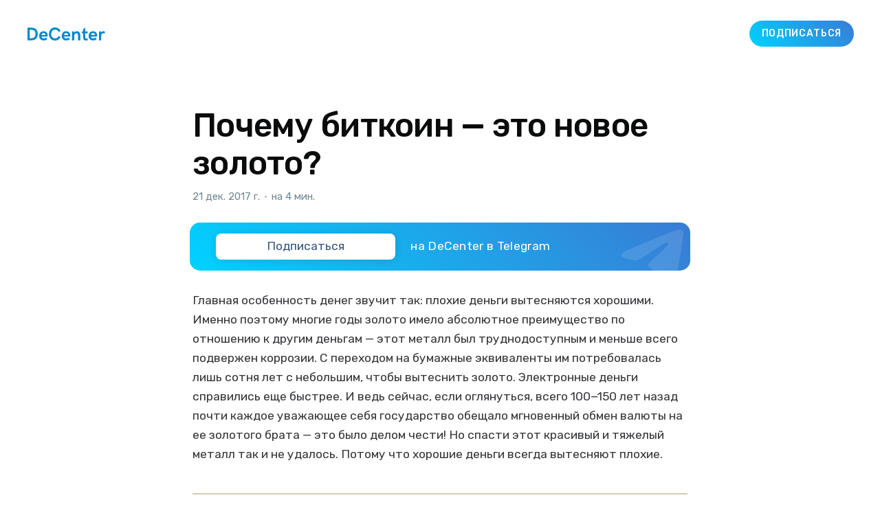

--- FILE ---
content_type: text/html; charset=utf-8
request_url: https://decenter.org/pochemu-bitkoin-eto-novoe-zoloto/
body_size: 12008
content:
<!DOCTYPE html>
<html lang="ru" class="auto-color">
<head>

    <title>Почему биткоин — это новое золото?</title>
    <meta charset="utf-8" />
    <meta http-equiv="X-UA-Compatible" content="IE=edge" />
    <meta name="HandheldFriendly" content="True" />
    <meta name="viewport" content="width=device-width, initial-scale=1.0" />

    <link rel="icon" href="/assets/favicon.png">
    <!-- <link rel="shortcut icon" href="/favicon.ico" type="image/png">-->

    <link rel="stylesheet" type="text/css" href="/assets/built/screen.css?v=6c7da54748" />
    
    <link rel="canonical" href="https://decenter.org/pochemu-bitkoin-eto-novoe-zoloto/" />
    <meta name="referrer" content="no-referrer-when-downgrade" />
    
    <meta property="og:site_name" content="DeCenter" />
    <meta property="og:type" content="article" />
    <meta property="og:title" content="Почему биткоин — это новое золото?" />
    <meta property="og:description" content="Главная особенность денег звучит так: плохие деньги вытесняются хорошими. Именно поэтому многие годы золото имело абсолютное преимущество по отношению к другим деньгам — этот металл был труднодоступным и меньше всего подвержен коррозии. С переходом на бумажные эквиваленты им потребовалась лишь сотня лет с небольшим, чтобы вытеснить золото. Электронные деньги справились еще" />
    <meta property="og:url" content="https://decenter.org/pochemu-bitkoin-eto-novoe-zoloto/" />
    <meta property="og:image" content="https://old.decenter.org/storage/posts/images/pochemu-bitkoin-eto-novoe-zoloto.jpeg" />
    <meta property="article:published_time" content="2017-12-21T13:10:26.000Z" />
    <meta property="article:modified_time" content="2018-07-24T13:23:36.000Z" />
    
    <meta property="article:publisher" content="https://www.facebook.com/decenterorg" />
    <meta name="twitter:card" content="summary_large_image" />
    <meta name="twitter:title" content="Почему биткоин — это новое золото?" />
    <meta name="twitter:description" content="Главная особенность денег звучит так: плохие деньги вытесняются хорошими. Именно поэтому многие годы золото имело абсолютное преимущество по отношению к другим деньгам — этот металл был труднодоступным и меньше всего подвержен коррозии. С переходом на бумажные эквиваленты им потребовалась лишь сотня лет с небольшим, чтобы вытеснить золото. Электронные деньги справились еще" />
    <meta name="twitter:url" content="https://decenter.org/pochemu-bitkoin-eto-novoe-zoloto/" />
    <meta name="twitter:image" content="https://old.decenter.org/storage/posts/images/pochemu-bitkoin-eto-novoe-zoloto.jpeg" />
    <meta name="twitter:label1" content="Written by" />
    <meta name="twitter:data1" content="user" />
    <meta name="twitter:label2" content="Filed under" />
    <meta name="twitter:data2" content="" />
    <meta name="twitter:site" content="@decenterorg" />
    
    <script type="application/ld+json">
{
    "@context": "https://schema.org",
    "@type": "Article",
    "publisher": {
        "@type": "Organization",
        "name": "DeCenter",
        "url": "https://decenter.org/",
        "logo": {
            "@type": "ImageObject",
            "url": "https://decenter.org/favicon.ico",
            "width": 48,
            "height": 48
        }
    },
    "author": {
        "@type": "Person",
        "name": "user",
        "url": "https://decenter.org/author/user/",
        "sameAs": []
    },
    "headline": "Почему биткоин — это новое золото?",
    "url": "https://decenter.org/pochemu-bitkoin-eto-novoe-zoloto/",
    "datePublished": "2017-12-21T13:10:26.000Z",
    "dateModified": "2018-07-24T13:23:36.000Z",
    "image": {
        "@type": "ImageObject",
        "url": "https://old.decenter.org/storage/posts/images/pochemu-bitkoin-eto-novoe-zoloto.jpeg"
    },
    "description": "Главная особенность денег звучит так: плохие деньги вытесняются хорошими. Именно\nпоэтому многие годы золото имело абсолютное преимущество по отношению к другим\nденьгам — этот металл был труднодоступным и меньше всего подвержен коррозии. С\nпереходом на бумажные эквиваленты им потребовалась лишь сотня лет с небольшим,\nчтобы вытеснить золото. Электронные деньги справились еще быстрее. И ведь\nсейчас, если оглянуться, всего 100−150 лет назад почти каждое уважающее себя\nгосударство обещало мгновенный ",
    "mainEntityOfPage": {
        "@type": "WebPage",
        "@id": "https://decenter.org/"
    }
}
    </script>

    <meta name="generator" content="Ghost 4.48" />
    <link rel="alternate" type="application/rss+xml" title="DeCenter" href="https://decenter.org/rss/" />
    <script defer src="https://unpkg.com/@tryghost/portal@~1.22.0/umd/portal.min.js" data-ghost="https://decenter.org/" crossorigin="anonymous"></script><style id="gh-members-styles">.gh-post-upgrade-cta-content,
.gh-post-upgrade-cta {
    display: flex;
    flex-direction: column;
    align-items: center;
    font-family: -apple-system, BlinkMacSystemFont, 'Segoe UI', Roboto, Oxygen, Ubuntu, Cantarell, 'Open Sans', 'Helvetica Neue', sans-serif;
    text-align: center;
    width: 100%;
    color: #ffffff;
    font-size: 16px;
}

.gh-post-upgrade-cta-content {
    border-radius: 8px;
    padding: 40px 4vw;
}

.gh-post-upgrade-cta h2 {
    color: #ffffff;
    font-size: 28px;
    letter-spacing: -0.2px;
    margin: 0;
    padding: 0;
}

.gh-post-upgrade-cta p {
    margin: 20px 0 0;
    padding: 0;
}

.gh-post-upgrade-cta small {
    font-size: 16px;
    letter-spacing: -0.2px;
}

.gh-post-upgrade-cta a {
    color: #ffffff;
    cursor: pointer;
    font-weight: 500;
    box-shadow: none;
    text-decoration: underline;
}

.gh-post-upgrade-cta a:hover {
    color: #ffffff;
    opacity: 0.8;
    box-shadow: none;
    text-decoration: underline;
}

.gh-post-upgrade-cta a.gh-btn {
    display: block;
    background: #ffffff;
    text-decoration: none;
    margin: 28px 0 0;
    padding: 8px 18px;
    border-radius: 4px;
    font-size: 16px;
    font-weight: 600;
}

.gh-post-upgrade-cta a.gh-btn:hover {
    opacity: 0.92;
}</style>
    <script defer src="/public/cards.min.js?v=6c7da54748"></script><style>:root {--ghost-accent-color: #0088cc;}</style>
    <link rel="stylesheet" type="text/css" href="/public/cards.min.css?v=6c7da54748">

    <link rel="preconnect" href="https://fonts.gstatic.com" crossorigin>
    <link href="https://fonts.googleapis.com/css2?family=Rubik:ital,wght@0,300;0,400;0,500;1,400&display=swap" rel="stylesheet">
</head>

<body class="post-template tag-hash-ru has-sans-body">
<div class="viewport">

    <header id="gh-head" class="gh-head">
        <nav class="gh-head-inner inner gh-container">

            <div class="gh-head-brand">
                <a class="gh-burger" role="button">
                    <div class="gh-burger-box">
                        <div class="gh-burger-inner"></div>
                    </div>
                </a>
                <a class="gh-head-logo" href="https://decenter.org">
                    <?xml version="1.0" encoding="UTF-8"?>
<svg version="1.1" viewBox="0 0 35.357 5.9534" xmlns="http://www.w3.org/2000/svg">
 <g transform="translate(-79.84 -151.15)">
  <path d="m79.84 157.02v-5.7777h1.6682c1.9622 0 2.998 1.0549 2.998 2.9316 0 1.7992-1.0687 2.8456-3.0062 2.8456h-1.66zm1.0361-0.95277h0.52599c1.2687 0 2.0682-0.49477 2.0682-1.9381 0-1.3698-0.5588-1.9341-1.9783-1.9341h-0.61595v3.8724zm6.3103 1.0017c-1.3586 0-2.0357-0.97737-2.0357-2.069 0-1.071 0.63235-2.118 1.9622-2.118 1.4888 0 1.9209 1.0549 1.9209 2.1098 0 0.18415-0.03228 0.31089-0.03228 0.31089h-2.7982c0.06509 0.50271 0.38338 0.8382 0.97472 0.8382 0.4445 0 0.73025-0.0736 1.0197-0.37624l0.68527 0.60113c-0.47704 0.51091-1.0197 0.70327-1.6968 0.70327zm-0.98319-2.486h1.8518c-0.06535-0.55192-0.35084-0.86254-0.94218-0.86254-0.55086 0-0.82815 0.36777-0.90964 0.86254zm6.196 2.5188c1.1462 0 2.0638-0.58472 2.5247-1.6642l-0.96255-0.39265c-0.31009 0.77682-0.81994 1.0716-1.5621 1.0716-1.2361 0-1.7621-0.87921-1.7621-2.0283 0-1.0713 0.52599-1.9502 1.7457-1.9502 0.75036 0 1.3459 0.29448 1.5621 1.0549l0.97102-0.38444c-0.46911-1.0795-1.3787-1.66-2.5249-1.66-1.8968 0-2.7818 1.3983-2.7818 2.9808 0 1.5864 0.89323 2.9723 2.79 2.9723zm5.0535-0.0328c-1.3581 0-2.0352-0.97737-2.0352-2.069 0-1.071 0.63235-2.118 1.9619-2.118 1.4888 0 1.9211 1.0549 1.9211 2.1098a1.3758 1.3758 0 0 1-0.03254 0.31089h-2.7982c0.06535 0.50271 0.38365 0.8382 0.97499 0.8382 0.4445 0 0.73025-0.0736 1.0197-0.37624l0.68527 0.60113c-0.47731 0.51091-1.0197 0.70327-1.6968 0.70327zm-0.98293-2.486h1.8521c-0.06535-0.55192-0.35084-0.86254-0.94245-0.86254-0.5506 0-0.82815 0.36777-0.90964 0.86254zm3.6671 2.4368h1.0075v-2.2365c0-0.51091 0.46885-0.98531 1.0197-0.98531 0.51805 0 0.65246 0.39264 0.65246 0.89535v2.3265h1.0118v-2.4532c0-0.85461-0.43657-1.7007-1.5052-1.7007-0.39952 0-0.85248 0.14287-1.1787 0.54371v-0.47439h-1.0075v4.0849zm6.3386 0.082a2.3117 2.3117 0 0 0 0.73422-0.12277v-0.90355s-0.28972 0.1389-0.61595 0.1389c-0.31009 0-0.4445-0.13097-0.4445-0.33523v-2.0402h1.0604v-0.90408h-1.0604v-1.7251l-0.93398 0.7112v1.0139h-0.67733v0.90382h0.66093v2.0524c0 0.74427 0.47307 1.2102 1.2766 1.2102zm3.2306-0.0328c-1.3584 0-2.0354-0.97737-2.0354-2.069 0-1.071 0.63235-2.118 1.9619-2.118 1.4888 0 1.9214 1.0549 1.9214 2.1098 0 0.18415-0.0328 0.31089-0.0328 0.31089h-2.798c0.0651 0.50271 0.38338 0.8382 0.97472 0.8382 0.4445 0 0.73025-0.0736 1.0197-0.37624l0.68527 0.60113c-0.47731 0.51091-1.0197 0.70327-1.6968 0.70327zm-0.98293-2.486h1.8518c-0.0654-0.55192-0.35084-0.86254-0.94245-0.86254-0.55033 0-0.82814 0.36777-0.90937 0.86254zm3.6669 2.4368h0.95858v-1.8931c0-0.7276 0.38339-1.3044 0.94642-1.3044 0.21616 0 0.3302 0.041 0.44847 0.13917l0.45296-0.81756c-0.24473-0.19235-0.59557-0.26987-0.86068-0.26987-0.34264 0-0.69348 0.15928-0.97896 0.58049v-0.51937h-0.96679v4.0849z" fill-rule="evenodd" stroke-width=".26458"/>
 </g>
</svg>

                </a>

                <div class="gh-social-telegram">
                    <a class="gh-social-telegram" target="_blank" href="https://t.me/+TeocoA-v7Uk3M2Uy">
    <svg width="25" height="25" viewBox="0 0 25 25" fill="none" xmlns="http://www.w3.org/2000/svg">
        <mask id="mask0_18_8" style="mask-type:alpha" maskUnits="userSpaceOnUse" x="0" y="0" width="25" height="25">
            <path fill-rule="evenodd" clip-rule="evenodd"
                d="M12.5 0C19.4036 0 25 5.596 25 12.5C25 19.4036 19.4036 25 12.5 25C5.5964 25 0 19.4036 0 12.5C0 5.596 5.5964 0 12.5 0Z"
                fill="white" />
        </mask>
        <g mask="url(#mask0_18_8)">
            <path fill-rule="evenodd" clip-rule="evenodd" d="M-5 -5H30V30H-5V-5Z" fill="#2CA5E0" />
        </g>
        <mask id="mask1_18_8" style="mask-type:alpha" maskUnits="userSpaceOnUse" x="6" y="7" width="12" height="12">
            <path fill-rule="evenodd" clip-rule="evenodd"
                d="M15.7556 7.89401C16.9673 7.50401 17.5 7.61801 17.2455 8.78001C17.0204 9.80801 15.6186 13.7278 15.2357 14.7585C14.9347 15.569 14.4082 17.3069 14.0153 17.8966C13.2677 18.9333 12.4872 17.5618 12.1562 16.7566C10.5477 13.6046 11.5707 14.4727 7.96786 12.7692C6.76246 12.3178 6.23796 11.4484 7.31626 10.879C7.55088 10.767 8.18418 10.5383 8.86134 10.3026L9.3719 10.1263C10.0488 9.89404 10.6809 9.68234 10.9134 9.60101C11.4365 9.41901 14.5439 8.28401 15.7556 7.89401Z"
                fill="white" />
        </mask>
        <g mask="url(#mask1_18_8)">
            <path fill-rule="evenodd" clip-rule="evenodd" d="M1.73071 2.69202H22.3076V23.2692H1.73071V2.69202Z"
                fill="white" />
        </g>
    </svg>
</a>                </div>
            </div>
            <div class="gh-head-menu">
                
            </div>
            <div class="gh-head-actions">
                <a class="gh-head-button ton-gay-gradient" target="_blank" href="https://t.me/+TeocoA-v7Uk3M2Uy">Подписаться</a>
            </div>
        </nav>
    </header>

    <div class="site-content">
        



<main id="site-main" class="site-main">
    <article class="article post tag-hash-ru image-small">

        <header class="article-header gh-canvas">


            <h1 class="article-title">Почему биткоин — это новое золото?</h1>

            <div class="article-byline">
                <section class="article-byline-content">
                    <div class="article-byline-meta">
                        <div class="byline-meta-content">
                            <time class="byline-meta-date" datetime="2017-12-21">21 дек. 2017 г.</time>
                            <span class="byline-reading-time">
                                <span class="bull">&bull;</span>
                                на 4 мин.
                            </span>
                        </div>
                    </div>
                </section>

                <a class="gh-subscribe ton-gay-gradient" target="_blank" href="https://t.me/+TeocoA-v7Uk3M2Uy">
    <div class="gh-subscribe__head">
        <svg class="gh-subscribe__head-icon" fill="currentColor" viewBox="0 0 190 170">
            <path
                d="M152.531 170c-1.48 0-2.95-.438-4.21-1.293l-47.642-32.316-25.552 18.386a7.502 7.502 0 01-11.633-4.174l-12.83-48.622L4.821 84.452a7.501 7.501 0 01-.094-13.975L179.04 1.117a7.503 7.503 0 0110.282 8.408l-29.423 154.379a7.499 7.499 0 01-7.367 6.096zm-47.669-48.897l42.437 28.785 22.894-120.124-82.687 79.566 17.156 11.638c.07.043.135.089.2.135zm-35.327-6.401l5.682 21.53 12.242-8.809-16.03-10.874a7.478 7.478 0 01-1.894-1.847zM28.136 77.306l31.478 12.035a7.5 7.5 0 014.573 5.092l3.992 15.129a7.504 7.504 0 012.26-4.624l78.788-75.814z">
            </path>
        </svg>
        <div class="gh-subscribe__head-text">Подписаться</div>
    </div>

    <div class="gh-subscribe__tail">
        <div class="gh-subscribe__tail-text">на DeCenter в Telegram</div>
    </div>

    <div class="gh-subscribe__skin">
        <svg class="gh-subscribe__skin-icon" fill="currentColor" viewBox="1 3.5 16.451 13.479"
            xmlns="http://www.w3.org/2000/svg">
            <path
                d="M 1.749 9.361 C 6.275 7.44 9.293 6.173 10.804 5.561 C 15.115 3.814 16.011 3.51 16.595 3.5 C 16.724 3.498 17.011 3.529 17.197 3.676 C 17.354 3.8 17.397 3.968 17.418 4.086 C 17.439 4.203 17.464 4.472 17.444 4.681 C 17.21 7.073 16.199 12.878 15.685 15.557 C 15.467 16.691 15.036 16.933 14.621 16.971 C 13.719 17.051 13.038 16.527 12.164 15.97 C 10.798 15.097 10.295 14.862 8.969 14.01 C 7.436 13.026 8.272 12.511 9.146 11.627 C 9.375 11.395 13.376 7.791 13.452 7.472 C 13.462 7.432 13.33 7.033 13.24 6.954 C 13.149 6.875 13.015 6.902 12.918 6.924 C 12.781 6.954 10.598 8.36 6.369 11.141 C 5.749 11.556 5.188 11.758 4.685 11.747 C 4.131 11.735 3.065 11.442 2.272 11.191 C 1.3 10.883 0.941 10.738 1.008 10.215 C 1.043 9.942 1.29 9.658 1.749 9.361 Z"
                fill-rule="evenodd" />
        </svg>
    </div>
</a>            </div>

            <figure class="article-image">
                <img
                    srcset="https://old.decenter.org/storage/posts/images/pochemu-bitkoin-eto-novoe-zoloto.jpeg 300w,
                            https://old.decenter.org/storage/posts/images/pochemu-bitkoin-eto-novoe-zoloto.jpeg 600w,
                            https://old.decenter.org/storage/posts/images/pochemu-bitkoin-eto-novoe-zoloto.jpeg 1000w,
                            https://old.decenter.org/storage/posts/images/pochemu-bitkoin-eto-novoe-zoloto.jpeg 2000w"
                    sizes="(min-width: 1400px) 1400px, 92vw"
                    src="https://old.decenter.org/storage/posts/images/pochemu-bitkoin-eto-novoe-zoloto.jpeg"
                    alt="Почему биткоин — это новое золото?"
                />
            </figure>
        </header>

        <section class="gh-content gh-canvas">
            <p>Главная особенность денег звучит так: плохие деньги вытесняются хорошими. Именно поэтому многие годы золото имело абсолютное преимущество по отношению к другим деньгам — этот металл был труднодоступным и меньше всего подвержен коррозии. С переходом на бумажные эквиваленты им потребовалась лишь сотня лет с небольшим, чтобы вытеснить золото. Электронные деньги справились еще быстрее. И ведь сейчас, если оглянуться, всего 100−150 лет назад почти каждое уважающее себя государство обещало мгновенный обмен валюты на ее золотого брата — это было делом чести! Но спасти этот красивый и тяжелый металл так и не удалось. Потому что хорошие деньги всегда вытесняют плохие.</p><figure class="kg-card kg-image-card"><img src="https://decenter.org/content/images/D0rKYJ2BWV1y8DR28ne1Tpf967HqqQcqRJbVmu7L.jpeg" class="kg-image" alt loading="lazy"></figure><p>С развитием экономики денег на развитие требовалось все больше, и в погоне за сверхдоходами страны и валюты снижали золотые резервы обеспечения. Уже в конце XIX века лишь один из пяти долларов был обеспечен реальным золотом, а со временем от золотого стандарта отказались совсем.</p><p>Бумажные деньги вытесняли золотые, потому что они легче, компактнее и универсальнее. Хорошие деньги вытесняли плохие. При этом бумажные доллары соответствовали основным валютным требованиям как инструмента — они хранили и передавали ценность, а также имели рыночную цену, с которой соглашалась толпа.</p><p>Почему я говорю о долларах и золоте в прошедшем времени? Потому что уже несколько лет как появилась более совершенная валюта, постепенно вытесняющая наши привычные бумажные и даже электронные деньги. Это, конечно же, биткоин.</p><p>Сейчас может показаться смешным заявление, что биткоин — это новое золото. Но давайте просто пройдемся по фактам:</p><figure class="kg-card kg-image-card"><img src="https://ceditor.setka.io/clients/OAb8pM77YdhmTxIISevKiRcxXCjlDZ_A/css/assets/14405/img/2-arrow-right-grayfBxPhA.svg" class="kg-image" alt loading="lazy"></figure><p>Его трудно добывать;</p><figure class="kg-card kg-image-card"><img src="https://ceditor.setka.io/clients/OAb8pM77YdhmTxIISevKiRcxXCjlDZ_A/css/assets/14405/img/2-arrow-right-grayfBxPhA.svg" class="kg-image" alt loading="lazy"></figure><p>Он ограничен в количестве;</p><figure class="kg-card kg-image-card"><img src="https://ceditor.setka.io/clients/OAb8pM77YdhmTxIISevKiRcxXCjlDZ_A/css/assets/14405/img/2-arrow-right-grayfBxPhA.svg" class="kg-image" alt loading="lazy"></figure><p>Цена достаточно высока;</p><figure class="kg-card kg-image-card"><img src="https://ceditor.setka.io/clients/OAb8pM77YdhmTxIISevKiRcxXCjlDZ_A/css/assets/14405/img/2-arrow-right-grayfBxPhA.svg" class="kg-image" alt loading="lazy"></figure><p>Формируется рынком;</p><figure class="kg-card kg-image-card"><img src="https://ceditor.setka.io/clients/OAb8pM77YdhmTxIISevKiRcxXCjlDZ_A/css/assets/14405/img/2-arrow-right-grayfBxPhA.svg" class="kg-image" alt loading="lazy"></figure><p>Понятен почти всему прогрессивному населению планеты;</p><figure class="kg-card kg-image-card"><img src="https://ceditor.setka.io/clients/OAb8pM77YdhmTxIISevKiRcxXCjlDZ_A/css/assets/14405/img/2-arrow-right-grayfBxPhA.svg" class="kg-image" alt loading="lazy"></figure><p>Очень дешево хранить и передавать;</p><figure class="kg-card kg-image-card"><img src="https://ceditor.setka.io/clients/OAb8pM77YdhmTxIISevKiRcxXCjlDZ_A/css/assets/14405/img/2-arrow-right-grayfBxPhA.svg" class="kg-image" alt loading="lazy"></figure><p>Децентрализованная природа делает его недоступным практически к любым известным нам формам манипуляций.</p><p>Конечно, я не говорю, что биткоин — это новый металл. Да и золото как металл давно уже мало кого интересует. Но мое заявление — это то, что биткоин может стать тем самым резервным золотом нового поколения, на основе которого можно создавать новые валюты, как сотни лет назад было с золотым стандартом. Биткоин как резервный элемент по всем параметрам превосходит и золото, и доллары.</p><p>Любимые рассуждения скептиков о том, что за биткоин нельзя сейчас пойти и купить в магазине молока, закрываются ответом, что в 95% странах мира конкретно за доллары тоже нельзя. Происходит конвертация в национальные валюты при оплате. За золото уж тем более. Ровно то же самое мы имеем с биткоином. Он хранит и передает ценность в больших объемах, справляясь с этой задачей лучше, чем его аналоги.</p><p>Но вернемся к еще двум аргументам в пользу нового золотого стандарта: биткоин нельзя подделать, и учет его максимально прозрачен для всех. Знаете ли вы, что никто из государств не допускает независимых аудиторов к оценке своих золото-валютных резервов, и мы все просто верим им на слово? С биткоином подобное просто невозможно было бы: все записи — от первой до последней — есть в сети.</p><p>И пара слов про волатильность. Ниже я прикладываю график цены на золото за 20 лет. Колебания от $300 за унцию до $2000 без весомых на то причин. Явно добыча не стала сложней, и запасы не уменьшились. Мы имеем спекулятивные входы и выходы, особенно в кризисные годы, когда доверие к акциям и традиционным валютам снижается.</p><figure class="kg-card kg-image-card kg-card-hascaption"><img src="https://decenter.org/content/images/MaQiwwOPtM8RqrQXgkSB6TveFya6u6W35ZmbOcm1.png" class="kg-image" alt loading="lazy"><figcaption>Цена за унцию золота за 20 лет</figcaption></figure><p>Кстати, всего за всю историю человечества в мире добыли золота на $7.5 триллиона. Что раз в 10 меньше суммы всех циркулирующих валют. Торги золотом в год составляют $22 триллиона, что примерно в 30 раз больше, чем биткоином, даже по сегодняшним его ценам.</p><p>Так когда мы сможем заговорить о новом золоте, полноценно подходящем в качестве мировой резервной валюты? Лет через пять точно, когда цена одного биткоина достигнет $100,000, а ежедневные торги превысят $50 миллиардов. Сегодня эта криптовалюта еще не может похвастаться стабильностью и прогнозируемым поведением, слишком легко она поддается колебаниям даже простыми новостными атаками. Но когда ее капитализация перевалит за триллион, тогда будет совсем уже другой разговор.</p><p>Биткоинов физически, если это слово применимо к децентрализованной электронной валюте, не хватит на всех. Именно поэтому на его основе, с ним в резерве, могут и будут запускаться новые токены, с одной стороны, более доступные по цене каждому пользователю, с другой, имеющие стабильность за счет резервов в биткоинах. Я не удивлюсь, если отдельные прогрессивные страны к своим резервам в золоте и валютах добавят биткоин.</p><p>Вы спросите: что мне с этих всех теоретических выкладок и прогнозов? Лишь одна мысль: если биткоин и правда пойдет по пути резервной валюты, то цена его взлетит до небес, потому что с рынка в хранилища будут уходить солидные суммы, ограничивая предложение.</p>
        </section>

        <section class="gh-canvas">
            <a class="gh-subscribe ton-gay-gradient" target="_blank" href="https://t.me/+TeocoA-v7Uk3M2Uy">
    <div class="gh-subscribe__head">
        <svg class="gh-subscribe__head-icon" fill="currentColor" viewBox="0 0 190 170">
            <path
                d="M152.531 170c-1.48 0-2.95-.438-4.21-1.293l-47.642-32.316-25.552 18.386a7.502 7.502 0 01-11.633-4.174l-12.83-48.622L4.821 84.452a7.501 7.501 0 01-.094-13.975L179.04 1.117a7.503 7.503 0 0110.282 8.408l-29.423 154.379a7.499 7.499 0 01-7.367 6.096zm-47.669-48.897l42.437 28.785 22.894-120.124-82.687 79.566 17.156 11.638c.07.043.135.089.2.135zm-35.327-6.401l5.682 21.53 12.242-8.809-16.03-10.874a7.478 7.478 0 01-1.894-1.847zM28.136 77.306l31.478 12.035a7.5 7.5 0 014.573 5.092l3.992 15.129a7.504 7.504 0 012.26-4.624l78.788-75.814z">
            </path>
        </svg>
        <div class="gh-subscribe__head-text">Подписаться</div>
    </div>

    <div class="gh-subscribe__tail">
        <div class="gh-subscribe__tail-text">на DeCenter в Telegram</div>
    </div>

    <div class="gh-subscribe__skin">
        <svg class="gh-subscribe__skin-icon" fill="currentColor" viewBox="1 3.5 16.451 13.479"
            xmlns="http://www.w3.org/2000/svg">
            <path
                d="M 1.749 9.361 C 6.275 7.44 9.293 6.173 10.804 5.561 C 15.115 3.814 16.011 3.51 16.595 3.5 C 16.724 3.498 17.011 3.529 17.197 3.676 C 17.354 3.8 17.397 3.968 17.418 4.086 C 17.439 4.203 17.464 4.472 17.444 4.681 C 17.21 7.073 16.199 12.878 15.685 15.557 C 15.467 16.691 15.036 16.933 14.621 16.971 C 13.719 17.051 13.038 16.527 12.164 15.97 C 10.798 15.097 10.295 14.862 8.969 14.01 C 7.436 13.026 8.272 12.511 9.146 11.627 C 9.375 11.395 13.376 7.791 13.452 7.472 C 13.462 7.432 13.33 7.033 13.24 6.954 C 13.149 6.875 13.015 6.902 12.918 6.924 C 12.781 6.954 10.598 8.36 6.369 11.141 C 5.749 11.556 5.188 11.758 4.685 11.747 C 4.131 11.735 3.065 11.442 2.272 11.191 C 1.3 10.883 0.941 10.738 1.008 10.215 C 1.043 9.942 1.29 9.658 1.749 9.361 Z"
                fill-rule="evenodd" />
        </svg>
    </div>
</a>        </section>

        <section class="article-comments gh-canvas">
            <div class="tg-comments" id="tg-comments"
                data-comments-app-website="TBhx6oA8"
                data-page-id="134"
                data-color="#0088cc"
                data-dislikes="true"
                data-outlined="false"
                data-colorful="false"
                data-limit="15">
            </div>
        </section>

        <section class="gh-canvas">
            <div class="social-icons">
                <a class="social-icon" target="_blank" href="https://www.facebook.com/sharer/sharer.php?u=https://decenter.org/pochemu-bitkoin-eto-novoe-zoloto/">
                    <svg viewBox="0 0 320 512">
  <path 
    d="M279.14 288l14.22-92.66h-88.91v-60.13c0-25.35 12.42-50.06 52.24-50.06h40.42V6.26S260.43 0 225.36 0c-73.22 0-121.08 44.38-121.08 124.72v70.62H22.89V288h81.39v224h100.17V288z">
  </path>
</svg>                </a>
                <a class="social-icon" target="_blank" href="https://vk.com/share.php?url=https://decenter.org/pochemu-bitkoin-eto-novoe-zoloto/&title=Почему биткоин — это новое золото?">
                    <svg viewBox="0 0 576 512">
  <path 
    d="M545 117.7c3.7-12.5 0-21.7-17.8-21.7h-58.9c-15 0-21.9 7.9-25.6 16.7 0 0-30 73.1-72.4 120.5-13.7 13.7-20 18.1-27.5 18.1-3.7 0-9.4-4.4-9.4-16.9V117.7c0-15-4.2-21.7-16.6-21.7h-92.6c-9.4 0-15 7-15 13.5 0 14.2 21.2 17.5 23.4 57.5v86.8c0 19-3.4 22.5-10.9 22.5-20 0-68.6-73.4-97.4-157.4-5.8-16.3-11.5-22.9-26.6-22.9H38.8c-16.8 0-20.2 7.9-20.2 16.7 0 15.6 20 93.1 93.1 195.5C160.4 378.1 229 416 291.4 416c37.5 0 42.1-8.4 42.1-22.9 0-66.8-3.4-73.1 15.4-73.1 8.7 0 23.7 4.4 58.7 38.1 40 40 46.6 57.9 69 57.9h58.9c16.8 0 25.3-8.4 20.4-25-11.2-34.9-86.9-106.7-90.3-111.5-8.7-11.2-6.2-16.2 0-26.2.1-.1 72-101.3 79.4-135.6z">
  </path>
</svg>                </a>
                <a class="social-icon" target="_blank" href="https://t.me/share/url?url=https://decenter.org/pochemu-bitkoin-eto-novoe-zoloto/">
                    <?xml version="1.0" encoding="utf-8"?>
<svg viewBox="1 3.5 16.451 13.479" xmlns="http://www.w3.org/2000/svg">
  <path d="M 1.749 9.361 C 6.275 7.44 9.293 6.173 10.804 5.561 C 15.115 3.814 16.011 3.51 16.595 3.5 C 16.724 3.498 17.011 3.529 17.197 3.676 C 17.354 3.8 17.397 3.968 17.418 4.086 C 17.439 4.203 17.464 4.472 17.444 4.681 C 17.21 7.073 16.199 12.878 15.685 15.557 C 15.467 16.691 15.036 16.933 14.621 16.971 C 13.719 17.051 13.038 16.527 12.164 15.97 C 10.798 15.097 10.295 14.862 8.969 14.01 C 7.436 13.026 8.272 12.511 9.146 11.627 C 9.375 11.395 13.376 7.791 13.452 7.472 C 13.462 7.432 13.33 7.033 13.24 6.954 C 13.149 6.875 13.015 6.902 12.918 6.924 C 12.781 6.954 10.598 8.36 6.369 11.141 C 5.749 11.556 5.188 11.758 4.685 11.747 C 4.131 11.735 3.065 11.442 2.272 11.191 C 1.3 10.883 0.941 10.738 1.008 10.215 C 1.043 9.942 1.29 9.658 1.749 9.361 Z" fill-rule="evenodd" style=""/>
</svg>                </a>
                <a class="social-icon" target="_blank" href="https://twitter.com/intent/tweet?url=https://decenter.org/pochemu-bitkoin-eto-novoe-zoloto/&text=Почему биткоин — это новое золото?">
                    
<svg viewBox="0 0 512 512">
  <path 
    d="M459.37 151.716c.325 4.548.325 9.097.325 13.645 0 138.72-105.583 298.558-298.558 298.558-59.452 0-114.68-17.219-161.137-47.106 8.447.974 16.568 1.299 25.34 1.299 49.055 0 94.213-16.568 130.274-44.832-46.132-.975-84.792-31.188-98.112-72.772 6.498.974 12.995 1.624 19.818 1.624 9.421 0 18.843-1.3 27.614-3.573-48.081-9.747-84.143-51.98-84.143-102.985v-1.299c13.969 7.797 30.214 12.67 47.431 13.319-28.264-18.843-46.781-51.005-46.781-87.391 0-19.492 5.197-37.36 14.294-52.954 51.655 63.675 129.3 105.258 216.365 109.807-1.624-7.797-2.599-15.918-2.599-24.04 0-57.828 46.782-104.934 104.934-104.934 30.213 0 57.502 12.67 76.67 33.137 23.715-4.548 46.456-13.32 66.599-25.34-7.798 24.366-24.366 44.833-46.132 57.827 21.117-2.273 41.584-8.122 60.426-16.243-14.292 20.791-32.161 39.308-52.628 54.253z">
  </path>
</svg>                </a>
                <button class="social-icon social-icon-copy"  data-clipbrd-copy="https://decenter.org/pochemu-bitkoin-eto-novoe-zoloto/">
                    <svg class="feather feather-copy" width="24" height="24" viewBox="0 0 24 24" stroke="currentColor" stroke-linecap="round" stroke-linejoin="round" xmlns="http://www.w3.org/2000/svg">
  <rect x="9" y="9" width="13" height="13" rx="2" ry="2"></rect>
  <path d="M5 15H4a2 2 0 0 1-2-2V4a2 2 0 0 1 2-2h9a2 2 0 0 1 2 2v1"></path>
</svg>

                    <div class="popup-box" data-social-copy-popup>Скопировано</div>
                </button>
            </div>
        </section>
    </article>
</main>

<aside class="read-more-wrap">
    <div class="read-more inner">


                    
<article class="post-card post ">

    <a class="post-card-image-link" href="/casascius/">
        <img class="post-card-image"
            srcset="/content/images/size/w300/2025/12/44988158.jpg 300w,
                    /content/images/size/w600/2025/12/44988158.jpg 600w,
                    /content/images/size/w1000/2025/12/44988158.jpg 1000w,
                    /content/images/size/w2000/2025/12/44988158.jpg 2000w"
            sizes="(max-width: 1000px) 400px, 800px"
            src="/content/images/size/w600/2025/12/44988158.jpg"
            alt="Что такое Casascius"
            loading="lazy"
        />
    </a>

    <div class="post-card-content">

        <a class="post-card-content-link" href="/casascius/">
            <header class="post-card-header">
                <h2 class="post-card-title">Что такое Casascius</h2>
            </header>
            <div class="post-card-excerpt">
                Casascius-монеты — это те самые “физические биткоины”, с которых для многих началась визуальная история BTC. Их придумал и выпускал Майк Колдуэлл (ник Casascius) из Юты в 2011–2013 годах: внутри каждой монеты лежал приватный ключ, накрытый голограммой, а на поверхности была выбита сумма — 1, 10, 25, 100 или даже 1000 BTC.
            </div>
        </a>

        <footer class="post-card-meta">
            <div class="post-card-byline-content">
                <span class="post-card-byline-date"><time datetime="2025-12-06">6 дек. 2025 г.</time>
                <span class="bull">&bull;</span> на 5 мин.</span>
            </div>
        </footer>

    </div>

</article>
                    
<article class="post-card post ">

    <a class="post-card-image-link" href="/cocoon/">
        <img class="post-card-image"
            srcset="/content/images/size/w300/2025/12/Screenshot-2025-12-03-100100hh.png 300w,
                    /content/images/size/w600/2025/12/Screenshot-2025-12-03-100100hh.png 600w,
                    /content/images/size/w1000/2025/12/Screenshot-2025-12-03-100100hh.png 1000w,
                    /content/images/size/w2000/2025/12/Screenshot-2025-12-03-100100hh.png 2000w"
            sizes="(max-width: 1000px) 400px, 800px"
            src="/content/images/size/w600/2025/12/Screenshot-2025-12-03-100100hh.png"
            alt="Cocoon — децентрализованная сеть для ИИ-вычислений"
            loading="lazy"
        />
    </a>

    <div class="post-card-content">

        <a class="post-card-content-link" href="/cocoon/">
            <header class="post-card-header">
                <h2 class="post-card-title">Cocoon — децентрализованная сеть для ИИ-вычислений</h2>
            </header>
            <div class="post-card-excerpt">
                29 октября 2025 года на конференции Blockchain Life 2025 в Дубае Павел Дуров анонсировал Cocoon (Confidential Compute Open Network) — децентрализованную сеть для безопасных и конфиденциальных ИИ-вычислений.  Павел Дуров на конференции Blockchain Life 2025 в ДубаеПроект должен решить сразу две задачи: владельцы мощных видеокарт получают возможность зарабатывать TON, обрабатывая запросы к
            </div>
        </a>

        <footer class="post-card-meta">
            <div class="post-card-byline-content">
                <span class="post-card-byline-date"><time datetime="2025-12-03">3 дек. 2025 г.</time>
                <span class="bull">&bull;</span> на 8 мин.</span>
            </div>
        </footer>

    </div>

</article>
                    
<article class="post-card post ">

    <a class="post-card-image-link" href="/zcash/">
        <img class="post-card-image"
            srcset="/content/images/size/w300/2025/11/5222031606434958499_121.jpg 300w,
                    /content/images/size/w600/2025/11/5222031606434958499_121.jpg 600w,
                    /content/images/size/w1000/2025/11/5222031606434958499_121.jpg 1000w,
                    /content/images/size/w2000/2025/11/5222031606434958499_121.jpg 2000w"
            sizes="(max-width: 1000px) 400px, 800px"
            src="/content/images/size/w600/2025/11/5222031606434958499_121.jpg"
            alt="Zcash: феноменальный рост анонимной криптовалюты в 2025 году"
            loading="lazy"
        />
    </a>

    <div class="post-card-content">

        <a class="post-card-content-link" href="/zcash/">
            <header class="post-card-header">
                <h2 class="post-card-title">Zcash: феноменальный рост анонимной криптовалюты в 2025 году</h2>
            </header>
            <div class="post-card-excerpt">
                Октябрь 2025 года стал месяцем триумфального возвращения Zcash (ZEC) — криптовалюты, которую многие уже давно списали со счетов. Буквально за месяц монета продемонстрировала невероятный рост более чем в 15 раз. По заявлению легендарного сооснователя BitMEX Артура Хейса, который активно продвигает эту монету, ZEC стал вторым по весу (после биткоина) криптоактивом в
            </div>
        </a>

        <footer class="post-card-meta">
            <div class="post-card-byline-content">
                <span class="post-card-byline-date"><time datetime="2025-11-10">10 нояб. 2025 г.</time>
                <span class="bull">&bull;</span> на 7 мин.</span>
            </div>
        </footer>

    </div>

</article>

    </div>
</aside>


    </div>

    <footer class="site-footer outer">
        <div class="inner">
            <section class="copyright"><a href="https://decenter.org">DeCenter</a> &copy; 2025</section>
            <nav class="site-footer-nav">
                <ul class="nav">
    <li class="nav-privacy"><a href="https://decenter.org/privacy/">Privacy</a></li>
    <li class="nav-contact"><a href="https://t.me/DCTeam">Contact</a></li>
</ul>

            </nav>
        </div>
    </footer>

</div>

<script>
void function() {
    document.querySelector('.gh-burger').addEventListener('click', function () {
        document.body.classList.toggle('gh-head-open');
    });
}();
</script>

<script defer src="/assets/built/casper.js?v=6c7da54748" onload="$('.gh-content').fitVids()"></script>
    <script defer src="https://unpkg.com/clipbrd@1"></script>
    <script defer src="/assets/built/post.js?v=6c7da54748"></script>
    

<!-- Yandex.Metrika counter -->
<script type="text/javascript" >
   (function(m,e,t,r,i,k,a){m[i]=m[i]||function(){(m[i].a=m[i].a||[]).push(arguments)};
   m[i].l=1*new Date();k=e.createElement(t),a=e.getElementsByTagName(t)[0],k.async=1,k.src=r,a.parentNode.insertBefore(k,a)})
   (window, document, "script", "https://mc.yandex.ru/metrika/tag.js", "ym");

   ym(87525988, "init", {
        clickmap:true,
        trackLinks:true,
        accurateTrackBounce:true
   });
</script>
<noscript><div><img src="https://mc.yandex.ru/watch/87525988" style="position:absolute; left:-9999px;" alt="" /></div></noscript>
<!-- /Yandex.Metrika counter -->

</body>

</html>


--- FILE ---
content_type: text/javascript; charset=utf-8
request_url: https://unpkg.com/clipbrd@1.0.2/dist/index.js
body_size: 624
content:
(function (global, factory) {
    typeof exports === 'object' && typeof module !== 'undefined' ? factory(exports) :
    typeof define === 'function' && define.amd ? define(['exports'], factory) :
    (factory((global.clipbrd = {})));
}(this, (function (exports) { 'use strict';

    /**
     * Copy to clipboard
     * @see https://hackernoon.com/copying-text-to-clipboard-with-javascript-df4d4988697f
     * @see https://github.com/sindresorhus/copy-text-to-clipboard
     *
     * @param {string} str
     * @returns {boolean}
     */
    function copy(str) {
        // Create a <textarea> element
        var el = document.createElement('textarea');
        // Set its value to the string that you want copied
        el.value = str;
        // Make it readonly to be tamper-proof
        el.setAttribute('readonly', '');
        // Move outside the screen to make it invisible
        el.style.position = 'absolute';
        el.style.left = '-9999px';
        // Append the <textarea> element to the HTML document
        document.body.appendChild(el);

        var documentSelection = document.getSelection();
        // Check if there is any content selected previously
        var selected = documentSelection.rangeCount > 0
        // Store selection if found
        ? documentSelection.getRangeAt(0)
        // Mark as false to know no selection existed before
        : false;

        // Select the <textarea> content
        el.select();
        // Explicit selection workaround for iOS
        el.selectionStart = 0;
        el.selectionEnd = str.length;

        // Copy - only works as a result of a user action (e.g. click events)
        var success = document.execCommand('copy');
        // Remove the <textarea> element
        document.body.removeChild(el);

        // If a selection existed before copying
        if (selected) {
            // Unselect everything on the HTML document
            documentSelection.removeAllRanges();
            // Restore the original selection
            documentSelection.addRange(selected);
        }

        return success;
    }

    /**
     * Returns the support of all actions
     * @see https://github.com/zenorocha/clipboard.js/blob/3382ea3d14a6c46d274df6147c73a83ef47e41b3/src/clipboard.js#L87
     *
     * @returns {boolean}
     */
    function isSupported() {
      return typeof document !== 'undefined' && typeof document.queryCommandSupported === 'function' && document.queryCommandSupported('copy');
    }

    exports.copy = copy;
    exports.isSupported = isSupported;

    Object.defineProperty(exports, '__esModule', { value: true });

})));


--- FILE ---
content_type: application/javascript; charset=UTF-8
request_url: https://decenter.org/assets/built/post.js?v=6c7da54748
body_size: 692
content:
!function(){var t="data-clipbrd-copy",c=window.clipbrd,o=document.querySelector("["+t+"]"),a=document.querySelector("[data-social-copy-popup]");c.isSupported()?o.addEventListener("click",()=>{var e=o.getAttribute(t);c.copy(e),a.style.display="block",setTimeout(function(){a.style.display="none"},2500)}):o.style.display="none"}(),function(){var e,t,c,o=document.getElementById("tg-comments");o&&(e=window.matchMedia&&window.matchMedia("(prefers-color-scheme: dark)").matches,t=document.documentElement.classList.contains("auto-color"),c=document.documentElement.classList.contains("dark-mode"),t=e&&t||c?"1":"0",(c=document.createElement("script")).type="text/javascript",c.src="https://comments.app/js/widget.js",c.defer=!0,Object.assign(c.dataset,o.dataset,{dark:t}),o.appendChild(c))}();
//# sourceMappingURL=post.js.map